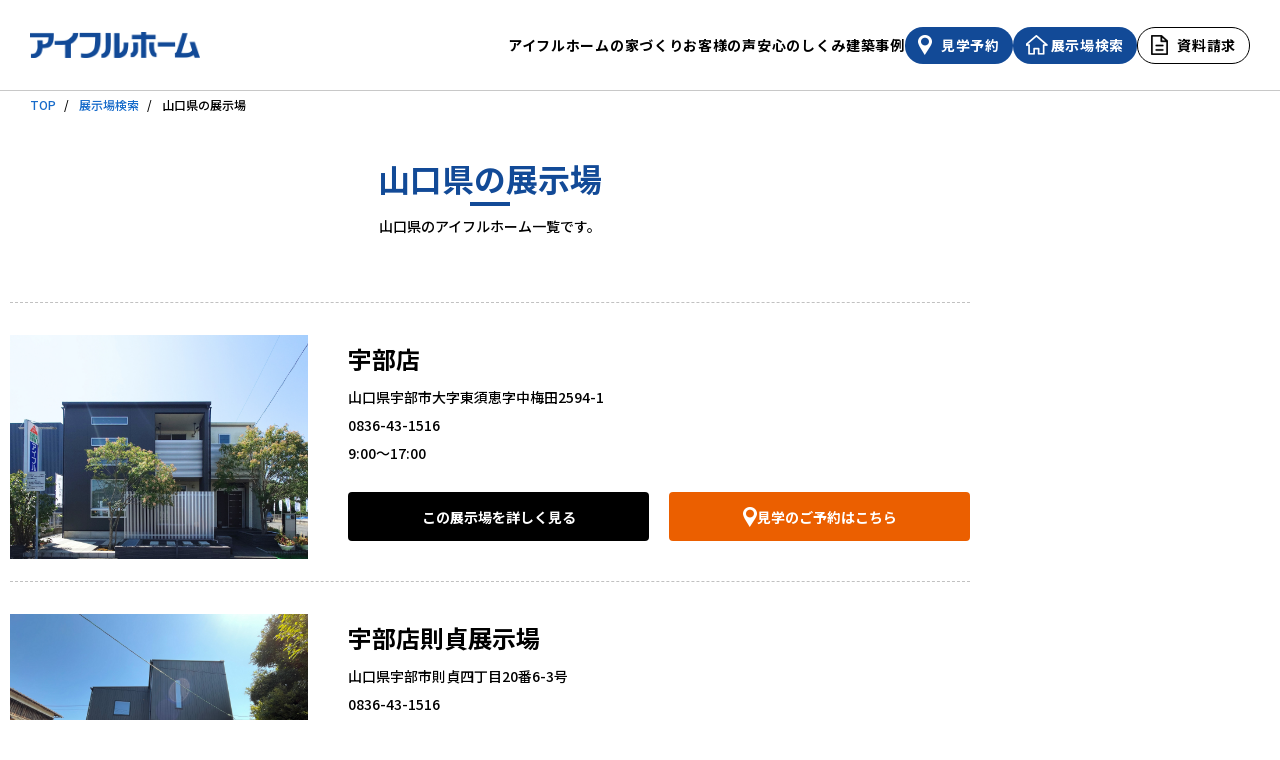

--- FILE ---
content_type: text/html
request_url: https://www.all-eyefulhomenavi.com/modelhouse/35_yamaguchi.html
body_size: 4181
content:
<!DOCTYPE html>
<html lang="ja">
<head>
	<meta charset="UTF-8">
    <title>山口県の展示場 | 注文住宅のFCハウスメーカー【アイフルホーム】</title>
	<meta name="viewport" content="width=device-width, initial-scale=1">
	<meta name="description" content="アイフルホームのモデルハウス、住宅展示場を紹介。アイフルホームの各展示場のイベント情報など。アイフルホームに是非お越し下さい。">
	<meta property="og:title" content="山口県の展示場 | 注文住宅のFCハウスメーカー【アイフルホーム】">
	<meta property="og:type" content="article">
	<meta property="og:image" content="住宅展示場,モデルハウス,アイフルホーム">
	<meta property="og:url" content="https://www.all-eyefulhomenavi.com/modelhouse/35_yamaguchi.html">
	<meta name="twitter:card" content="summary">
	<meta name="twitter:title" content="山口県の展示場 | 注文住宅のFCハウスメーカー【アイフルホーム】">
	<meta name="twitter:description" content="アイフルホームのモデルハウス、住宅展示場を紹介。アイフルホームの各展示場のイベント情報など。アイフルホームに是非お越し下さい。">
	<meta name="twitter:image" content="住宅展示場,モデルハウス,アイフルホーム">
	<meta name="format-detection" content="telephone=no">
	<link rel="canonical" href="https://www.all-eyefulhomenavi.com/modelhouse/35_yamaguchi.html">
	<link rel="preconnect" href="https://fonts.googleapis.com">
	<link rel="preconnect" href="https://fonts.gstatic.com" crossorigin>
	<link href="https://fonts.googleapis.com/css2?family=Noto+Sans+JP:wght@400;500;700&display=swap" rel="stylesheet">
	<link rel="stylesheet" href="//unpkg.com/swiper@8/swiper-bundle.min.css">
	<link rel="stylesheet" href="/assets/css/style.css">
	<link rel="icon" type="image/x-icon" href="/assets/favicons/favicon.ico">
	<link rel="apple-touch-icon" sizes="180x180" href="/assets/favicons/apple-touch-icon.png">
<!-- Google Tag Manager -->
<script>(function(w,d,s,l,i){w[l]=w[l]||[];w[l].push({'gtm.start':
new Date().getTime(),event:'gtm.js'});var f=d.getElementsByTagName(s)[0],
j=d.createElement(s),dl=l!='dataLayer'?'&l='+l:'';j.async=true;j.src=
'https://www.googletagmanager.com/gtm.js?id='+i+dl;f.parentNode.insertBefore(j,f);
})(window,document,'script','dataLayer','GTM-TT5Z7G');</script>
<!-- End Google Tag Manager -->
	<!-- Google Tag Manager -->
	<script>(function(w,d,s,l,i){w[l]=w[l]||[];w[l].push({'gtm.start':
	new Date().getTime(),event:'gtm.js'});var f=d.getElementsByTagName(s)[0],
	j=d.createElement(s),dl=l!='dataLayer'?'&l='+l:'';j.async=true;j.src=
	'https://www.googletagmanager.com/gtm.js?id='+i+dl;f.parentNode.insertBefore(j,f);
	})(window,document,'script','dataLayer','GTM-MM9Z2H');</script>
	<!-- End Google Tag Manager -->
<!-- Google Tag Manager -->
<script>(function(w,d,s,l,i){w[l]=w[l]||[];w[l].push({'gtm.start':
new Date().getTime(),event:'gtm.js'});var f=d.getElementsByTagName(s)[0],
j=d.createElement(s),dl=l!='dataLayer'?'&l='+l:'';j.async=true;j.src=
'https://www.googletagmanager.com/gtm.js?id='+i+dl;f.parentNode.insertBefore(j,f);
})(window,document,'script','dataLayer','GTM-TNFVKFF');</script>
<!-- End Google Tag Manager -->
</head>
<body>
<!-- Google Tag Manager (noscript) -->
<noscript><iframe src="https://www.googletagmanager.com/ns.html?id=GTM-TT5Z7G"
height="0" width="0" style="display:none;visibility:hidden"></iframe></noscript>
<!-- End Google Tag Manager (noscript) -->
	<!-- Google Tag Manager (noscript) -->
	<noscript><iframe src="https://www.googletagmanager.com/ns.html?id=GTM-MM9Z2H"
	height="0" width="0" style="display:none;visibility:hidden"></iframe></noscript>
	<!-- End Google Tag Manager (noscript) -->
<!-- Google Tag Manager (noscript) -->
<noscript><iframe src="https://www.googletagmanager.com/ns.html?id=GTM-TNFVKFF"
height="0" width="0" style="display:none;visibility:hidden"></iframe></noscript>
<!-- End Google Tag Manager (noscript) -->

<header id="js-header" class="ehHeader">
  <div class="inner">
    <div class="ehHeader_l">
      <a href="https://www.eyefulhome.jp/" class="ehHeader_l_logo"><img src="/assets/img/common/logo_eyefulhome.png" alt="アイフルホーム"></a>
    </div>
    <div class="ehHeader_nav">
      <ul class="ehHeader_nav_list">
        <li><a href="https://www.eyefulhome.jp/concept/" class="links">アイフルホームの家づくり</a></li>
        <li><a href="https://www.eyefulhome.jp/owner/" class="links">お客様の声</a></li>
        <li><a href="https://www.eyefulhome.jp/technology/" class="links">安心のしくみ</a></li>
        <li><a href="/example/" class="links">建築事例</a></li>
      </ul>
      <ul class="ehHeader_nav_option">
        <li><a href="https://www.eyefulhome.jp/lp/sumai-kengaku/" class="ehHeader_nav_option_search links"><span class="transition">見学予約</span></a></li>
        <li><a href="/" target="_blank" class="ehHeader_nav_option_exhibition links"><span class="transition">展示場検索</span></a></li>
        <li><a href="https://campage.jp/eyefulhome/catalog" target="_blank" class="ehHeader_nav_option_request transition"><span>資料請求</span></a></li>
      </ul>
    </div>
    <div class="spNav_option_search is-sp">
      <a href="https://www.eyefulhome.jp/lp/sumai-kengaku/">見学予約</a>
    </div>
    <div class="spNav_option_exhibition is-sp">
      <a href="/">展示場検索</a>
    </div>
    <div class="spNav is-sp" id="spNav" data-trigger="hamburger">
      <span class="spNav_top"></span>
      <span class="spNav_mid"></span>
      <span class="spNav_btm"></span>
    </div>
    <div class="is-sp">
      <div id="spMenu">
        <div class="spMenu_inner">
          <ul class="spMenu_list">
            <li><a href="https://www.eyefulhome.jp/concept/">アイフルホームの家づくり</a></li>
            <li><a href="https://www.eyefulhome.jp/owner/">お客様の声</a></li>
            <li><a href="https://www.eyefulhome.jp/technology/">安心のしくみ</a></li>
            <li><a href="/example/">建築事例</a></li>
            <li><a href="https://www.eyefulhome.jp/faq/">よくある質問</a></li>
          </ul>
          <ul class="spMenu_btn">
            <li><a href="https://www.eyefulhome.jp/lp/sumai-kengaku/">見学予約</a></li>
            <li><a href="/" target="_blank">展示場検索</a></li>
            <li><a href="https://campage.jp/eyefulhome/catalog" target="_blank" class="ehHeader_nav_btn_request">資料請求</a></li>
          </ul>
        </div>
      </div>
    </div>
  </div>
</header>
<nav class="breadCrumbs is-pc" aria-label="パンくずリスト">
  <ol class="breadCrumbs_list">
    <li class="breadCrumbs_list_item"><a href="https://www.eyefulhome.jp/">TOP</a></li>
    <li class="breadCrumbs_list_item"><a href="/">展示場検索</a></li>
    <li class="breadCrumbs_list_item" aria-current="page">山口県の展示場</li>
  </ol>
</nav>
<main class="l-contents">
<div class="l-container">
  <header class="c-page-header">
    <h1 class="c-page-header__title c-page-header__first">山口県の展示場</h1>
    <p class="u-mt10">山口県のアイフルホーム一覧です。</p>
  </header>
  <div class="u-mt30--pc">
    <article class="p-card">
      <h2 class="p-card__title">
        <span>宇部店</span>
      </h2>
      <address class="p-card__address">
        <p>山口県宇部市大字東須恵字中梅田2594-1</p>
        <p><a href="tel:0836-43-1516" class="c-txt-tel">0836-43-1516</a></p>
        <p>9:00～17:00</p>
      </address>
      <ul class="p-card__btns">
        <li><a href="/san-ei/ube/" class="c-btn">この展示場を詳しく見る</a></li>
        <li><a href="https://www.ie-miru.jp/cms/yoyaku/ehube/events/24271" class="c-btn c-btn--sub c-btn--map">見学のご予約はこちら</a></li>
      </ul>
      <figure class="p-card__fig"><img src="https://files.location-cloud.navitime.biz/data/lixil/2e87c4aad46d446aa59479e0bddd95f3/1-1.png" alt=""></figure>
    </article>
    <article class="p-card">
      <h2 class="p-card__title">
        <span>宇部店則貞展示場</span>
      </h2>
      <address class="p-card__address">
        <p>山口県宇部市則貞四丁目20番6-3号</p>
        <p><a href="tel:0836-43-1516" class="c-txt-tel">0836-43-1516</a></p>
        <p>9:00～17:00　</p>
      </address>
      <ul class="p-card__btns">
        <li><a href="/san-ei/norisada/" class="c-btn">この展示場を詳しく見る</a></li>
        <li><a href="https://www.ie-miru.jp/cms/yoyaku/ehube/events/38070" class="c-btn c-btn--sub c-btn--map">見学のご予約はこちら</a></li>
      </ul>
      <figure class="p-card__fig"><img src="https://files.location-cloud.navitime.biz/data/lixil/f2418f20dab543cfaa134d76163147d8/IMG_2594.jpg" alt=""></figure>
    </article>
    <article class="p-card">
      <h2 class="p-card__title">
        <span>下関オンラインカウンター</span>
        <span class="p-tag-online p-tag-online--small">
          <img src="/assets/img/ico_online.svg" alt="" width="20" height="20" loading="lazy" class="p-tag-online__icon">
          <span class="p-tag-online__text">オンラインカウンター</span>
        </span>
      </h2>
      <address class="p-card__address">
        <p><a href="tel:0836-43-1516" class="c-txt-tel">0836-43-1516</a></p>
        <p>10:00～17:00</p>
      </address>
      <ul class="p-card__btns">
        <li><a href="/san-ei/shimonoseki3/" class="c-btn">この展示場を詳しく見る</a></li>
        <li><a href="https://www.ie-miru.jp/cms/yoyaku/ehube/events/100423" class="c-btn c-btn--sub c-btn--map">見学のご予約はこちら</a></li>
      </ul>
      <figure class="p-card__fig"><img src="https://files.location-cloud.navitime.biz/data/lixil/16d9a635c7cd462ca2b3338577e61604/main.jpg" alt=""></figure>
    </article>
    <article class="p-card">
      <h2 class="p-card__title">
        <span>周南店下松展示場</span>
      </h2>
      <address class="p-card__address">
        <p>山口県下松市楠木町1丁目8-20</p>
        <p><a href="tel:0833-45-2555" class="c-txt-tel">0833-45-2555</a></p>
        <p>9:00～18:00</p>
        <div class="p-card__parking">駐車場あり</div>
      </address>
      <ul class="p-card__btns">
        <li><a href="/sanwahome/kudamatsu/" class="c-btn">この展示場を詳しく見る</a></li>
        <li><a href="https://www.ie-miru.jp/cms/yoyaku/ehshunan/events/24273" class="c-btn c-btn--sub c-btn--map">見学のご予約はこちら</a></li>
      </ul>
      <figure class="p-card__fig"><img src="https://files.location-cloud.navitime.biz/data/lixil/6280c2700e7e4a208d10df71638a2a59/mh_main.jpg" alt=""></figure>
    </article>
    <article class="p-card">
      <h2 class="p-card__title">
        <span>岩国店岩国展示場</span>
      </h2>
      <address class="p-card__address">
        <p>山口県岩国市門前町3丁目17-11</p>
        <p><a href="tel:0827-28-5037" class="c-txt-tel">0827-28-5037</a></p>
        <p>8:30～18:00</p>
      </address>
      <ul class="p-card__btns">
        <li><a href="/iwanami/iwakuni/" class="c-btn">この展示場を詳しく見る</a></li>
        <li><a href="https://www.ie-miru.jp/cms/yoyaku/ehiwakuni/events/24274" class="c-btn c-btn--sub c-btn--map">見学のご予約はこちら</a></li>
      </ul>
      <figure class="p-card__fig"><img src="https://files.location-cloud.navitime.biz/data/lixil/91c454de67cd4d7383f6ca67bae4fd31/mh_main.jpg" alt=""></figure>
    </article>
    <article class="p-card">
      <h2 class="p-card__title">
        <span>岩国店柳井展示場</span>
      </h2>
      <address class="p-card__address">
        <p>山口県熊毛郡平生町平生村558-16</p>
        <p><a href="tel:0820-56-9500" class="c-txt-tel">0820-56-9500</a></p>
        <p>9:00～17:30</p>
      </address>
      <ul class="p-card__btns">
        <li><a href="/iwanami/yanai/" class="c-btn">この展示場を詳しく見る</a></li>
        <li><a href="https://www.ie-miru.jp/cms/yoyaku/ehiwakuni/events/24276" class="c-btn c-btn--sub c-btn--map">見学のご予約はこちら</a></li>
      </ul>
      <figure class="p-card__fig"><img src="https://files.location-cloud.navitime.biz/data/lixil/add46c1ed90749df9d7515c1ee0116c1/mh_main.jpg" alt=""></figure>
    </article>
    <article class="p-card">
      <h2 class="p-card__title">
        <span>山口店</span>
      </h2>
      <address class="p-card__address">
        <p>山口県山口市大内矢田南7丁目4番5号</p>
        <p><a href="tel:083-941-3055" class="c-txt-tel">083-941-3055</a></p>
        <p>9:00～18:00</p>
        <div class="p-card__parking">駐車場あり</div>
      </address>
      <ul class="p-card__btns">
        <li><a href="/sanwahome/yamaguchi/" class="c-btn">この展示場を詳しく見る</a></li>
        <li><a href="https://www.ie-miru.jp/cms/yoyaku/ehyamaguchi/events/24281" class="c-btn c-btn--sub c-btn--map">見学のご予約はこちら</a></li>
      </ul>
      <figure class="p-card__fig"><img src="https://files.location-cloud.navitime.biz/data/lixil/afc22dd472c64f988aa9f8c087c18d68/mh-yamaguchi.png" alt=""></figure>
    </article>
  </div>
	<dl class="p-history u-mt30">
		<dt class="p-history__title">過去に閲覧した展示場：</dt>
		<dd>
			<ul class="p-history__list js-recent-pages">
<script type="x-mustache-tmpl" id="js-recent-tmpl">
{{#items}}
				<li><a href="{{link}}">{{name}}</a></li>
{{/items}}
</script>
			</ul>
		</dd>
	</dl>
</div>
</main>
<footer class="ehFooter">
  <a href="#" id="pagetop_btn"><span><img src="/assets/img/common/icon_arrow_pagetop.png" alt="ページのトップへ戻る"></span></a>
  <div class="ehFooter_bar">
    <div class="inner">
      <div class="ehFooter_bar_l">
        <a href="https://www.eyefulhome.jp/"><img src="/assets/img/common/logo_eyefulhome_wt.png" alt="アイフルホーム"></a>
      </div>
      <div class="ehFooter_bar_nav">
        <ul class="ehFooter_bar_nav_list">
          <li><a href="https://www.eyefulhome.jp/lp/kansei-kengakukai/" class="links">イベント情報</a></li>
          <li><a href="https://www.eyefulhome.jp/contents/" class="links">スペシャルコンテンツ</a></li>
          <li><a href="https://www.eyefulhome.jp/corporate/" class="links">企業情報</a></li>
          <li><a href="http://www.lixil-jk.co.jp/privacypolicy/default.htm?_ebx=bgrt147fyh.1539254558.7ado3g0&_ga=2.103205504.1448442212.1586509645-672362571.1586242370" target="_blank" class="links">プライバシーポリシー</a></li>
          <li><a href="https://www.eyefulhome.jp/faq/" class="links">よくある質問</a></li>
          <li><a href="https://www.lixil-jk.co.jp/eyeful/contact/?_ga=2.17423228.417712520.1586157136-1685323805.1585184950&_ebx=e6efwkj8n.1583456327.7achq37" target="_blank" class="links">お問い合わせ</a></li>
          <li class="is-pc"><a href="https://www.instagram.com/eyefulhome_official/?hl=ja" target="_blank" class="btn-insta links"><img src="/assets/img/common/icon_insta.png" alt="インスタグラム"></a></li>
          <li class="is-pc"><a href="https://www.youtube.com/channel/UC4e7aY_pHXqBC4wCV2tW6xA" target="_blank" class="btn-youtube links"><img src="/assets/img/common/icon_youtube.png" alt="Youtube"></a></li>
          <li class="is-pc"><a href="https://aura-mico.jp/qr-codes/5e3a15683d0998ff384a1836d675685d/preview" target="_blank" class="btn-line links"><img src="/assets/img/common/icon_line.png" alt="ライン"></a></li>
        </ul>
        <div class="is-sp">
          <ul class="ehFooter_bar_nav_list">
            <li><a href="https://www.instagram.com/eyefulhome_official/?hl=ja" target="_blank" class="btn-insta links"><img src="/assets/img/common/icon_insta.png" alt="インスタグラム"></a></li>
            <li><a href="https://www.youtube.com/channel/UC4e7aY_pHXqBC4wCV2tW6xA" target="_blank" class="btn-youtube links"><img src="/assets/img/common/icon_youtube.png" alt="Youtube"></a></li>
            <li><a href="https://aura-mico.jp/qr-codes/5e3a15683d0998ff384a1836d675685d/preview" target="_blank" class="btn-line links"><img src="/assets/img/common/icon_line.png" alt="ライン"></a></li>
          </ul>
        </div>
      </div>
    </div>
  </div>
  <div class="ehFooter_btm">
    <div class="inner">
      <div class="ehFooter_btm_logo"><img src="/assets/img/common/logo_lixil.png" alt="LIXIL 住宅研究所"></div>
      <div class="ehFooter_btm_info">
        <div class="ehFooter_btm_info_copy">Copyright &copy;株式会社LIXIL住宅研究所 All Rights Reserved.</div>
        <div class="ehFooter_btm_info_txt">アイフルホームはLIXIL住宅研究所が運営する住宅FCです。</div>
      </div>
    </div>
  </div>
</footer>
<script src="/assets/js/main.js" defer></script>
<script src="https://code.jquery.com/jquery-3.6.4.min.js" integrity="sha256-oP6HI9z1XaZNBrJURtCoUT5SUnxFr8s3BzRl+cbzUq8=" crossorigin="anonymous"></script>
<script src="/assets/js/mustache.js" defer></script>
<script src="/assets/js/js_cookie.js" defer></script>
<script src="/assets/js/recent_pages.js" defer></script>
  </body>
</html>


--- FILE ---
content_type: image/svg+xml
request_url: https://www.all-eyefulhomenavi.com/assets/img/ico_online.svg
body_size: 437
content:
<?xml version="1.0" encoding="UTF-8"?>
<svg id="_レイヤー_1" data-name="レイヤー_1" xmlns="http://www.w3.org/2000/svg" version="1.1" viewBox="0 0 24 24">
  <!-- Generator: Adobe Illustrator 29.6.1, SVG Export Plug-In . SVG Version: 2.1.1 Build 9)  -->
  <path d="M20,2H4c-1.1,0-2,.9-2,2v18s4-4,4-4h14c1.1,0,2-.9,2-2V4c0-1.1-.9-2-2-2ZM17,13l-2-2v2c0,.6-.4,1-1,1h-6c-.6,0-1-.4-1-1v-6c0-.6.4-1,1-1h6c.6,0,1,.4,1,1v2l2-2v6Z"/>
</svg>

--- FILE ---
content_type: application/javascript
request_url: https://www.all-eyefulhomenavi.com/assets/js/recent_pages.js
body_size: 1319
content:
/**
 * 最近見たページ.
 * 
 * 依存:
 *   jQuery, mustache, js_cookie
 * 
 * リスト表示組み込み:
    <ul class="p-history__list js-recent-pages">
<script type="x-mustache-tmpl" id="js-recent-tmpl">
{{#items}}
      <li><a href="{{link}}">{{name}}</a></li>
{{/items}}
</script>
    </ul>
  * 
  * 見られたページへの組み込み:
  *   <h1 class="js-recent-page-viewed">アイフルホーム旭川店</h1>
 */

let RecentPages = function(opt){
    this.vars = {
        COOKIE_NAME: 'recnet_pages',
        COOKIE_SAVE_TIME: 356, // day
        COOKIE_NUM : 5,
        el : null,
        tmpl : null,
        pages : [],
    }
    this.vars = $.extend(this.vars, opt);
    this.vars.cookie = new jsCookie(this.vars.COOKIE_NAME, {
        path   : '/',
        secure : true
    });
//    let test = false;
//    if (test) {
//        let json = [
//            {link:'/ishiyamakoumuten/asahikawa1/', name:'旭川店1'},
//            {link:'/ishiyamakoumuten/asahikawa2/', name:'旭川店2'},
//            {link:'/ishiyamakoumuten/asahikawa3/', name:'旭川店3'},
//            {link:'/ishiyamakoumuten/asahikawa4/', name:'旭川店4'},
//            {link:'/test_kameiten/test_sa/', name:'テスト札幌幌店'},
//        ];
//        this.savePages( json );
//    }
};
RecentPages.prototype.init = function() {
    this.vars.pages = this.loadPages();
    this.render();
};
RecentPages.prototype.render = function() {
    if (this.vars.pages.length == 0) { return this.renderEmpty(); }
    let html = Mustache.render(this.vars.tmpl, {items: this.vars.pages})
    this.vars.el.html( html );
};
RecentPages.prototype.renderEmpty = function() {
    this.vars.el.closest('.p-history').remove();
};
RecentPages.prototype.add = function() {
    // cookieからjsonを取得
    let json = this.loadPages();
    // 重複リンクがあれば登録しない
    if (this._has_same_link(json, this.vars.link) === true) { return; }
    json.push({link: this.vars.link, name: this.vars.name});
    // N件以上の場合は最初のを抜く
    if (json.length > this.vars.COOKIE_NUM) { json.shift(); }
    // cookieへ登録
    this.savePages( json );
};
RecentPages.prototype._has_same_link = function(arr, link) {
    for (let i in arr) {
        if (arr[i].link == link) {
            return true;
        }
    }
    return false;
};
RecentPages.prototype.loadPages = function() {
    let json = JSON.parse(this.vars.cookie.read());
    if (! json) { json = []; }
//    let json = [
//        {link:'/ishiyamakoumuten/asahikawa/', name:'旭川店'},
//        {link:'/test_kameiten/test_sa/', name:'テスト札幌幌店'}
//    ];
    return json;
};
RecentPages.prototype.savePages = function(json) {
    this.vars.cookie.write(JSON.stringify(json), this.vars.COOKIE_SAVE_TIME);
};

$(function() {
    if ($('.js-recent-pages').length > 0) {
        let tmpl = $('#js-recent-tmpl').html(); $('#js-recent-tmpl').remove();
        let oRecentPages = new RecentPages({
            el : $('.js-recent-pages'),
            tmpl : tmpl,
    
        });
        oRecentPages.init();
    }
    if ($('.js-recent-page-viewed').length > 0) {
        let oRecentPages = new RecentPages({
            link : location.pathname,
            name : $('.js-recent-page-viewed').text().replace(/アイフルホーム/, ''),
        });
        oRecentPages.add();

    }
});